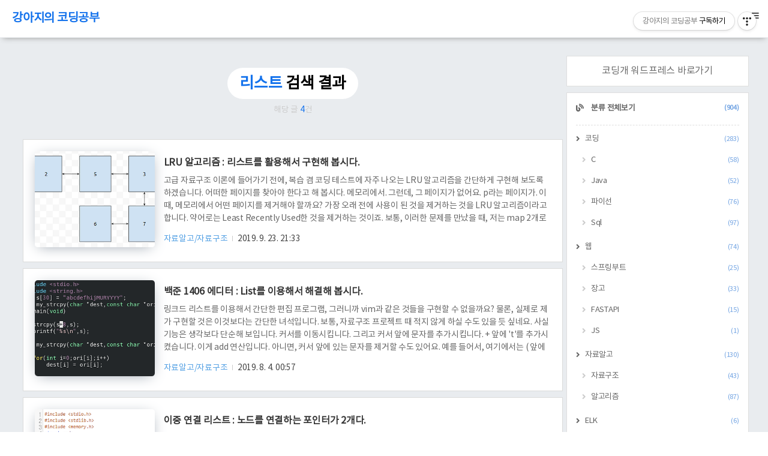

--- FILE ---
content_type: text/html;charset=UTF-8
request_url: http://codingdog.tistory.com/tag/%EB%A6%AC%EC%8A%A4%ED%8A%B8?page=1
body_size: 66321
content:
<!DOCTYPE html>
<html lang="ko">

                                                                                <head>
                <script type="text/javascript">if (!window.T) { window.T = {} }
window.T.config = {"TOP_SSL_URL":"https://www.tistory.com","PREVIEW":false,"ROLE":"guest","PREV_PAGE":"","NEXT_PAGE":"","BLOG":{"id":3166290,"name":"codingdog","title":"강아지의 코딩공부","isDormancy":false,"nickName":"코딩강아지","status":"open","profileStatus":"normal"},"NEED_COMMENT_LOGIN":false,"COMMENT_LOGIN_CONFIRM_MESSAGE":"","LOGIN_URL":"https://www.tistory.com/auth/login/?redirectUrl=http://codingdog.tistory.com/tag/%25EB%25A6%25AC%25EC%258A%25A4%25ED%258A%25B8","DEFAULT_URL":"https://codingdog.tistory.com","USER":{"name":null,"homepage":null,"id":0,"profileImage":null},"SUBSCRIPTION":{"status":"none","isConnected":false,"isPending":false,"isWait":false,"isProcessing":false,"isNone":true},"IS_LOGIN":false,"HAS_BLOG":false,"IS_SUPPORT":false,"IS_SCRAPABLE":false,"TOP_URL":"http://www.tistory.com","JOIN_URL":"https://www.tistory.com/member/join","PHASE":"prod","ROLE_GROUP":"visitor"};
window.T.entryInfo = null;
window.appInfo = {"domain":"tistory.com","topUrl":"https://www.tistory.com","loginUrl":"https://www.tistory.com/auth/login","logoutUrl":"https://www.tistory.com/auth/logout"};
window.initData = {};

window.TistoryBlog = {
    basePath: "",
    url: "https://codingdog.tistory.com",
    tistoryUrl: "https://codingdog.tistory.com",
    manageUrl: "https://codingdog.tistory.com/manage",
    token: "wQr8RiNxtUWqtHG1ch2nUWX1O9Gu+tIkzMq5Nilj6kk69hsZ6u2xM4cUxkjkhVMC"
};
var servicePath = "";
var blogURL = "";</script>

                
                
                
                        <!-- BusinessLicenseInfo - START -->
        
            <link href="https://tistory1.daumcdn.net/tistory_admin/userblog/userblog-b01726c8aeb47bdb6a378467404d8bd37fde5262/static/plugin/BusinessLicenseInfo/style.css" rel="stylesheet" type="text/css"/>

            <script>function switchFold(entryId) {
    var businessLayer = document.getElementById("businessInfoLayer_" + entryId);

    if (businessLayer) {
        if (businessLayer.className.indexOf("unfold_license") > 0) {
            businessLayer.className = "business_license_layer";
        } else {
            businessLayer.className = "business_license_layer unfold_license";
        }
    }
}
</script>

        
        <!-- BusinessLicenseInfo - END -->
        <!-- GoogleAnalytics - START -->
        <script src="https://www.googletagmanager.com/gtag/js?id=144346709-1" async="async"></script>
<script>window.dataLayer = window.dataLayer || [];
function gtag(){dataLayer.push(arguments);}
gtag('js', new Date());
gtag('config','144346709-1', {
    cookie_domain: 'auto',
    cookie_flags: 'max-age=0;domain=.tistory.com',
    cookie_expires: 7 * 24 * 60 * 60 // 7 days, in seconds
});</script>

        <!-- GoogleAnalytics - END -->

<!-- System - START -->

<!-- System - END -->

        <!-- TistoryProfileLayer - START -->
        <link href="https://tistory1.daumcdn.net/tistory_admin/userblog/userblog-b01726c8aeb47bdb6a378467404d8bd37fde5262/static/plugin/TistoryProfileLayer/style.css" rel="stylesheet" type="text/css"/>
<script type="text/javascript" src="https://tistory1.daumcdn.net/tistory_admin/userblog/userblog-b01726c8aeb47bdb6a378467404d8bd37fde5262/static/plugin/TistoryProfileLayer/script.js"></script>

        <!-- TistoryProfileLayer - END -->

                
                <meta http-equiv="X-UA-Compatible" content="IE=Edge">
<meta name="format-detection" content="telephone=no">
<script src="//t1.daumcdn.net/tistory_admin/lib/jquery/jquery-3.5.1.min.js" integrity="sha256-9/aliU8dGd2tb6OSsuzixeV4y/faTqgFtohetphbbj0=" crossorigin="anonymous"></script>
<script type="text/javascript" src="//t1.daumcdn.net/tiara/js/v1/tiara-1.2.0.min.js"></script><meta name="referrer" content="always"/>
<meta name="google-adsense-platform-account" content="ca-host-pub-9691043933427338"/>
<meta name="google-adsense-platform-domain" content="tistory.com"/>
<meta name="description" content="."/>

    <!-- BEGIN OPENGRAPH -->
    <meta property="og:type" content="website"/>
<meta property="og:url" content="https://codingdog.tistory.com"/>
<meta property="og:site_name" content="강아지의 코딩공부"/>
<meta property="og:title" content="'리스트' 태그의 글 목록"/>
<meta property="og:description" content="."/>
<meta property="og:image" content="https://img1.daumcdn.net/thumb/R800x0/?scode=mtistory2&fname=https%3A%2F%2Ftistory1.daumcdn.net%2Ftistory%2F3166290%2Fattach%2F7168c6045ca84ae481c4f801fc5a0ee8"/>
<meta property="og:article:author" content="'코딩강아지'"/>
    <!-- END OPENGRAPH -->

    <!-- BEGIN TWITTERCARD -->
    <meta name="twitter:card" content="summary_large_image"/>
<meta name="twitter:site" content="@TISTORY"/>
<meta name="twitter:title" content="'리스트' 태그의 글 목록"/>
<meta name="twitter:description" content="."/>
<meta property="twitter:image" content="https://img1.daumcdn.net/thumb/R800x0/?scode=mtistory2&fname=https%3A%2F%2Ftistory1.daumcdn.net%2Ftistory%2F3166290%2Fattach%2F7168c6045ca84ae481c4f801fc5a0ee8"/>
    <!-- END TWITTERCARD -->
<script type="module" src="https://tistory1.daumcdn.net/tistory_admin/userblog/userblog-b01726c8aeb47bdb6a378467404d8bd37fde5262/static/pc/dist/index.js" defer=""></script>
<script type="text/javascript" src="https://tistory1.daumcdn.net/tistory_admin/userblog/userblog-b01726c8aeb47bdb6a378467404d8bd37fde5262/static/pc/dist/index-legacy.js" defer="" nomodule="true"></script>
<script type="text/javascript" src="https://tistory1.daumcdn.net/tistory_admin/userblog/userblog-b01726c8aeb47bdb6a378467404d8bd37fde5262/static/pc/dist/polyfills-legacy.js" defer="" nomodule="true"></script>
<link rel="icon" sizes="any" href="https://t1.daumcdn.net/tistory_admin/favicon/tistory_favicon_32x32.ico"/>
<link rel="icon" type="image/svg+xml" href="https://t1.daumcdn.net/tistory_admin/top_v2/bi-tistory-favicon.svg"/>
<link rel="apple-touch-icon" href="https://t1.daumcdn.net/tistory_admin/top_v2/tistory-apple-touch-favicon.png"/>
<link rel="stylesheet" type="text/css" href="https://t1.daumcdn.net/tistory_admin/www/style/font.css"/>
<link rel="stylesheet" type="text/css" href="https://tistory1.daumcdn.net/tistory_admin/userblog/userblog-b01726c8aeb47bdb6a378467404d8bd37fde5262/static/style/content.css"/>
<link rel="stylesheet" type="text/css" href="https://tistory1.daumcdn.net/tistory_admin/userblog/userblog-b01726c8aeb47bdb6a378467404d8bd37fde5262/static/pc/dist/index.css"/>
<link rel="stylesheet" type="text/css" href="https://tistory1.daumcdn.net/tistory_admin/userblog/userblog-b01726c8aeb47bdb6a378467404d8bd37fde5262/static/style/uselessPMargin.css"/>
<script type="text/javascript">(function() {
    var tjQuery = jQuery.noConflict(true);
    window.tjQuery = tjQuery;
    window.orgjQuery = window.jQuery; window.jQuery = tjQuery;
    window.jQuery = window.orgjQuery; delete window.orgjQuery;
})()</script>
<script type="text/javascript" src="https://tistory1.daumcdn.net/tistory_admin/userblog/userblog-b01726c8aeb47bdb6a378467404d8bd37fde5262/static/script/base.js"></script>
<script type="text/javascript" src="//developers.kakao.com/sdk/js/kakao.min.js"></script>

                
    <title>'리스트' 태그의 글 목록</title>
    <meta charset="utf-8" />
    <meta name="title" content="'리스트' 태그의 글 목록 :: 강아지의 코딩공부" />
    <meta name="description" Content="." />
    <meta name="viewport" content="width=device-width, height=device-height, initial-scale=1, minimum-scale=1.0, maximum-scale=1.0" />
    <meta http-equiv="X-UA-Compatible" content="IE=edge, chrome=1" />
	  <meta name = "robots" contents = "ALL">
	
	<!-- Google Tag Manager -->
<script>(function(w,d,s,l,i){w[l]=w[l]||[];w[l].push({'gtm.start':
new Date().getTime(),event:'gtm.js'});var f=d.getElementsByTagName(s)[0],
j=d.createElement(s),dl=l!='dataLayer'?'&l='+l:'';j.async=true;j.src=
'https://www.googletagmanager.com/gtm.js?id='+i+dl;f.parentNode.insertBefore(j,f);
})(window,document,'script','dataLayer','GTM-T8G2K23');</script>
<!-- End Google Tag Manager -->
	
  <!-- google anaylze -->
	<!-- bing -->
	                <meta name="msvalidate.01" content="94CC70602D4263AFC4E8FEF795881B1C" />
	<!-- Global site tag (gtag.js) - Google Analytics -->
<script async src="https://www.googletagmanager.com/gtag/js?id=UA-144346709-1"></script>
<script>
  window.dataLayer = window.dataLayer || [];
  function gtag(){dataLayer.push(arguments);}
  gtag('js', new Date());

  gtag('config', 'UA-144346709-1');
</script>
	<!-- google -->
	  <meta name="google-site-verification" content="Fmj4yUDBBbHANAK6j1O4HAAwj8XqFpUOV1BCt2cxaRE" />
  <!-- google infeed -->
    <script>
        var InfeedCount = 0;
    </script>
	<!-- infeed end -->
	<!-- naver -->
	  <meta name="naver-site-verification" content="b100bbe5fe2c901faee8fc444de64dc2b9e3b5a7"/>
        <meta name = "Robots" content="index,follow">
        <meta name = "Yeti" content="index,follow">
    <link href="https://fonts.googleapis.com/css?family=Noto+Sans+KR" rel="stylesheet">
    
    <link rel="alternate" type="application/rss+xml" title="강아지의 코딩공부" href="https://codingdog.tistory.com/rss" />
	  <!-- web mobile -->
	  <meta property="al:ios:url" content="applinks://docs">
    <meta property="al:ios:app_store_id" content="12345">
    <meta property="al:ios:app_name" content="App Links">
    <meta property="al:android:url" content="applinks://docs">
    <meta property="al:android:app_name" content="App Links">
    <meta property="al:android:package" content="org.applinks">
    <meta property="al:web:url" content="http://applinks.org/documentation">
	  <!-- web mobile end -->
    <link rel="shortcut icon" href="https://codingdog.tistory.com/favicon.ico" /> 
	<link rel="stylesheet" href="https://use.fontawesome.com/releases/v5.7.2/css/all.css" integrity="sha384-fnmOCqbTlWIlj8LyTjo7mOUStjsKC4pOpQbqyi7RrhN7udi9RwhKkMHpvLbHG9Sr" crossorigin="anonymous">
    <link rel="stylesheet" href="https://tistory1.daumcdn.net/tistory/3166290/skin/style.css?_version_=1688019145" />

    <script src="https://tistory1.daumcdn.net/tistory/3166290/skin/images/common.js?_version_=1688019145"></script>
	  <meta name="naver-site-verification" content="4abe9e83302cc29b6ed7747c6c57c1174acf38f1" />

                
                
                <style type="text/css">.another_category {
    border: 1px solid #E5E5E5;
    padding: 10px 10px 5px;
    margin: 10px 0;
    clear: both;
}

.another_category h4 {
    font-size: 12px !important;
    margin: 0 !important;
    border-bottom: 1px solid #E5E5E5 !important;
    padding: 2px 0 6px !important;
}

.another_category h4 a {
    font-weight: bold !important;
}

.another_category table {
    table-layout: fixed;
    border-collapse: collapse;
    width: 100% !important;
    margin-top: 10px !important;
}

* html .another_category table {
    width: auto !important;
}

*:first-child + html .another_category table {
    width: auto !important;
}

.another_category th, .another_category td {
    padding: 0 0 4px !important;
}

.another_category th {
    text-align: left;
    font-size: 12px !important;
    font-weight: normal;
    word-break: break-all;
    overflow: hidden;
    line-height: 1.5;
}

.another_category td {
    text-align: right;
    width: 80px;
    font-size: 11px;
}

.another_category th a {
    font-weight: normal;
    text-decoration: none;
    border: none !important;
}

.another_category th a.current {
    font-weight: bold;
    text-decoration: none !important;
    border-bottom: 1px solid !important;
}

.another_category th span {
    font-weight: normal;
    text-decoration: none;
    font: 10px Tahoma, Sans-serif;
    border: none !important;
}

.another_category_color_gray, .another_category_color_gray h4 {
    border-color: #E5E5E5 !important;
}

.another_category_color_gray * {
    color: #909090 !important;
}

.another_category_color_gray th a.current {
    border-color: #909090 !important;
}

.another_category_color_gray h4, .another_category_color_gray h4 a {
    color: #737373 !important;
}

.another_category_color_red, .another_category_color_red h4 {
    border-color: #F6D4D3 !important;
}

.another_category_color_red * {
    color: #E86869 !important;
}

.another_category_color_red th a.current {
    border-color: #E86869 !important;
}

.another_category_color_red h4, .another_category_color_red h4 a {
    color: #ED0908 !important;
}

.another_category_color_green, .another_category_color_green h4 {
    border-color: #CCE7C8 !important;
}

.another_category_color_green * {
    color: #64C05B !important;
}

.another_category_color_green th a.current {
    border-color: #64C05B !important;
}

.another_category_color_green h4, .another_category_color_green h4 a {
    color: #3EA731 !important;
}

.another_category_color_blue, .another_category_color_blue h4 {
    border-color: #C8DAF2 !important;
}

.another_category_color_blue * {
    color: #477FD6 !important;
}

.another_category_color_blue th a.current {
    border-color: #477FD6 !important;
}

.another_category_color_blue h4, .another_category_color_blue h4 a {
    color: #1960CA !important;
}

.another_category_color_violet, .another_category_color_violet h4 {
    border-color: #E1CEEC !important;
}

.another_category_color_violet * {
    color: #9D64C5 !important;
}

.another_category_color_violet th a.current {
    border-color: #9D64C5 !important;
}

.another_category_color_violet h4, .another_category_color_violet h4 a {
    color: #7E2CB5 !important;
}
</style>

                
                <link rel="stylesheet" type="text/css" href="https://tistory1.daumcdn.net/tistory_admin/userblog/userblog-b01726c8aeb47bdb6a378467404d8bd37fde5262/static/style/revenue.css"/>
<link rel="canonical" href="https://codingdog.tistory.com"/>

<!-- BEGIN STRUCTURED_DATA -->
<script type="application/ld+json">
    {"@context":"http://schema.org","@type":"WebSite","url":"/","potentialAction":{"@type":"SearchAction","target":"/search/{search_term_string}","query-input":"required name=search_term_string"}}
</script>
<!-- END STRUCTURED_DATA -->
<link rel="stylesheet" type="text/css" href="https://tistory1.daumcdn.net/tistory_admin/userblog/userblog-b01726c8aeb47bdb6a378467404d8bd37fde5262/static/style/dialog.css"/>
<link rel="stylesheet" type="text/css" href="//t1.daumcdn.net/tistory_admin/www/style/top/font.css"/>
<link rel="stylesheet" type="text/css" href="https://tistory1.daumcdn.net/tistory_admin/userblog/userblog-b01726c8aeb47bdb6a378467404d8bd37fde5262/static/style/postBtn.css"/>
<link rel="stylesheet" type="text/css" href="https://tistory1.daumcdn.net/tistory_admin/userblog/userblog-b01726c8aeb47bdb6a378467404d8bd37fde5262/static/style/tistory.css"/>
<script type="text/javascript" src="https://tistory1.daumcdn.net/tistory_admin/userblog/userblog-b01726c8aeb47bdb6a378467404d8bd37fde5262/static/script/common.js"></script>

                
                </head>

                                                <body id="tt-body-tag" class="">
                
                
                
	
  <!-- Google Tag Manager (noscript) -->
  <noscript><iframe src="https://www.googletagmanager.com/ns.html?id=GTM-T8G2K23"
  height="0" width="0" style="display:none;visibility:hidden"></iframe></noscript>
  <!-- End Google Tag Manager (noscript) -->

	
	<div id="header_wrap">
		<div id="header_gnb">
            <!-- 헤더 영역 -->
			<header>
                <div id="header-title"><a href="https://codingdog.tistory.com/">강아지의 코딩공부</a></div>
                <div id="header-ico">
                    <button class="btn_topMenu" id="btn_topbtn"><i id="topbtn" class="fas fa-bars"></i></button>
                    <div id="myDropdown" class="dropdown-content">
                        <ul>
                            <li>
                                <section id="tt-search" aria-labelledby="call-search">
                                <h2 class="sr-only">검색</h2>
                                <div class="tt-search-inner">
                                    
                                        <form id="search-form" autocomplete="off" role="form">
                                            <a href="#call-search" class="btn-close search-close"><i class="icon icon-arrow-left"></i></a>
                                            <input type="search" name="search" value="" id="search-input" class="ie-nanum" onkeypress="if (event.keyCode == 13) { try {
    window.location.href = '/search' + '/' + looseURIEncode(document.getElementsByName('search')[0].value);
    document.getElementsByName('search')[0].value = '';
    return false;
} catch (e) {} }" placeholder="블로그검색" role="search">
                                            <button type="button" onclick="try {
    window.location.href = '/search' + '/' + looseURIEncode(document.getElementsByName('search')[0].value);
    document.getElementsByName('search')[0].value = '';
    return false;
} catch (e) {}" class="search-submit"><i class="icon icon-magnifier" aria-label="검색"></i></button>
                                        </form>
                                    
                                </div>

                            </section>
                            </li>
                            <li>
                                <a href="https://codingdog.tistory.com/manage/entry/post"><i class="fas fa-pen"></i> &nbsp;&nbsp;글작성</a>
                            </li>
                            <li>
                                <a href="https://codingdog.tistory.com/manage"><i class="fas fa-cog"></i> &nbsp;&nbsp;환경설정</a>
                            </li>
                            <li id="btn_goCategory">
                                <a href="#sidebar-category"><i class="fas fa-chevron-circle-down"></i> &nbsp;&nbsp;카테고리 이동</a>
                            </li>
                        </ul>
                    </div>
                </div>
            </header>
		</div>
	</div>
	
    <div id="wrap">
			<!-- LEFT 메뉴 기본 : 숨김-->
        <div id="left_menu">
            <nav class="menu_navi">
                <ul class="tt_category"><li class=""><a href="/category" class="link_tit"> 분류 전체보기 <span class="c_cnt">(904)</span> </a>
  <ul class="category_list"><li class=""><a href="/category/%EC%BD%94%EB%94%A9" class="link_item"> 코딩 <span class="c_cnt">(283)</span> </a>
  <ul class="sub_category_list"><li class=""><a href="/category/%EC%BD%94%EB%94%A9/C" class="link_sub_item"> C <span class="c_cnt">(58)</span> </a></li>
<li class=""><a href="/category/%EC%BD%94%EB%94%A9/Java" class="link_sub_item"> Java <span class="c_cnt">(52)</span> </a></li>
<li class=""><a href="/category/%EC%BD%94%EB%94%A9/%ED%8C%8C%EC%9D%B4%EC%84%A0" class="link_sub_item"> 파이선 <span class="c_cnt">(76)</span> </a></li>
<li class=""><a href="/category/%EC%BD%94%EB%94%A9/Sql" class="link_sub_item"> Sql <span class="c_cnt">(97)</span> </a></li>
</ul>
</li>
<li class=""><a href="/category/%EC%9B%B9" class="link_item"> 웹 <span class="c_cnt">(74)</span> </a>
  <ul class="sub_category_list"><li class=""><a href="/category/%EC%9B%B9/%EC%8A%A4%ED%94%84%EB%A7%81%EB%B6%80%ED%8A%B8" class="link_sub_item"> 스프링부트 <span class="c_cnt">(25)</span> </a></li>
<li class=""><a href="/category/%EC%9B%B9/%EC%9E%A5%EA%B3%A0" class="link_sub_item"> 장고 <span class="c_cnt">(33)</span> </a></li>
<li class=""><a href="/category/%EC%9B%B9/FASTAPI" class="link_sub_item"> FASTAPI <span class="c_cnt">(15)</span> </a></li>
<li class=""><a href="/category/%EC%9B%B9/JS" class="link_sub_item"> JS <span class="c_cnt">(1)</span> </a></li>
</ul>
</li>
<li class=""><a href="/category/%EC%9E%90%EB%A3%8C%EC%95%8C%EA%B3%A0" class="link_item"> 자료알고 <span class="c_cnt">(130)</span> </a>
  <ul class="sub_category_list"><li class=""><a href="/category/%EC%9E%90%EB%A3%8C%EC%95%8C%EA%B3%A0/%EC%9E%90%EB%A3%8C%EA%B5%AC%EC%A1%B0" class="link_sub_item"> 자료구조 <span class="c_cnt">(43)</span> </a></li>
<li class=""><a href="/category/%EC%9E%90%EB%A3%8C%EC%95%8C%EA%B3%A0/%EC%95%8C%EA%B3%A0%EB%A6%AC%EC%A6%98" class="link_sub_item"> 알고리즘 <span class="c_cnt">(87)</span> </a></li>
</ul>
</li>
<li class=""><a href="/category/ELK" class="link_item"> ELK <span class="c_cnt">(6)</span> </a></li>
<li class=""><a href="/category/GIT" class="link_item"> GIT <span class="c_cnt">(30)</span> </a></li>
<li class=""><a href="/category/REGEX" class="link_item"> REGEX <span class="c_cnt">(4)</span> </a></li>
<li class=""><a href="/category/OS" class="link_item"> OS <span class="c_cnt">(125)</span> </a>
  <ul class="sub_category_list"><li class=""><a href="/category/OS/%EB%A6%AC%EB%88%85%EC%8A%A4" class="link_sub_item"> 리눅스 <span class="c_cnt">(92)</span> </a></li>
<li class=""><a href="/category/OS/%EC%9C%88%EB%8F%84%EC%9A%B0" class="link_sub_item"> 윈도우 <span class="c_cnt">(3)</span> </a></li>
<li class=""><a href="/category/OS/%EC%9D%B4%EB%A1%A0" class="link_sub_item"> 이론 <span class="c_cnt">(30)</span> </a></li>
</ul>
</li>
<li class=""><a href="/category/%EB%8F%84%EC%BB%A4" class="link_item"> 도커 <span class="c_cnt">(6)</span> </a></li>
<li class=""><a href="/category/%EA%B5%AC%EC%B6%95" class="link_item"> 구축 <span class="c_cnt">(6)</span> </a></li>
<li class=""><a href="/category/%EB%94%94%EC%9E%90%EC%9D%B8%ED%8C%A8%ED%84%B4" class="link_item"> 디자인패턴 <span class="c_cnt">(7)</span> </a></li>
<li class=""><a href="/category/REDIS" class="link_item"> REDIS <span class="c_cnt">(7)</span> </a></li>
<li class=""><a href="/category/%EB%84%A4%ED%8A%B8%EC%9B%8C%ED%81%AC" class="link_item"> 네트워크 <span class="c_cnt">(11)</span> </a></li>
<li class=""><a href="/category/%EA%B5%AC%ED%98%84" class="link_item"> 구현 <span class="c_cnt">(36)</span> </a></li>
<li class=""><a href="/category/%EB%A0%88%ED%8D%BC%EB%9F%B0%EC%8A%A4" class="link_item"> 레퍼런스 <span class="c_cnt">(151)</span> </a>
  <ul class="sub_category_list"><li class=""><a href="/category/%EB%A0%88%ED%8D%BC%EB%9F%B0%EC%8A%A4/%EC%98%88%EC%A0%9C" class="link_sub_item"> 예제 <span class="c_cnt">(97)</span> </a></li>
<li class=""><a href="/category/%EB%A0%88%ED%8D%BC%EB%9F%B0%EC%8A%A4/%EB%B6%84%EC%84%9D" class="link_sub_item"> 분석 <span class="c_cnt">(54)</span> </a></li>
</ul>
</li>
<li class=""><a href="/category/%EC%A4%91%EA%B8%89%20%EB%A0%88%ED%8D%BC%EB%9F%B0%EC%8A%A4" class="link_item"> 중급 레퍼런스 <span class="c_cnt">(11)</span> </a>
  <ul class="sub_category_list"><li class=""><a href="/category/%EC%A4%91%EA%B8%89%20%EB%A0%88%ED%8D%BC%EB%9F%B0%EC%8A%A4/pandas" class="link_sub_item"> pandas <span class="c_cnt">(2)</span> </a></li>
<li class=""><a href="/category/%EC%A4%91%EA%B8%89%20%EB%A0%88%ED%8D%BC%EB%9F%B0%EC%8A%A4/numpy" class="link_sub_item"> numpy <span class="c_cnt">(4)</span> </a></li>
<li class=""><a href="/category/%EC%A4%91%EA%B8%89%20%EB%A0%88%ED%8D%BC%EB%9F%B0%EC%8A%A4/%EC%9D%B4%EB%AF%B8%EC%A7%80" class="link_sub_item"> 이미지 <span class="c_cnt">(5)</span> </a></li>
</ul>
</li>
<li class=""><a href="/category/%EC%9C%A0%ED%8B%B8%EB%A6%AC%ED%8B%B0" class="link_item"> 유틸리티 <span class="c_cnt">(16)</span> </a></li>
</ul>
</li>
</ul>

                <ul>
  <li class="t_menu_home first"><a href="/" target="">홈</a></li>
  <li class="t_menu_tag last"><a href="/tag" target="">태그</a></li>
</ul>
            </nav>
        </div>
			
        <div id="container">

            <div id="main" role="main">
                <!-- content { -->
                <div id="content">

                    <!-- Category, Tag, Search Result { -->
                    
                    <section>
                        <div class="content-width">
                            <header class="hd">
                                <div class="hd-inner">
                                    <h2 class="hd-heading lts-narrow" role="heading">
                                    <span class="p-category">리스트</span>
                                    <span class="lv-txt">검색 결과</span>
                                    </h2>
                                    <div class="sub-info">
                                        <span class="desc">해당 글<span class="c_cnt ff-h ci-color"> 4</span>건</span>
                                    </div>
                                </div>
                            </header>
                        </div>
                    </section>
                    
                    <!-- } Category, Tag, Search Result -->

                    <!-- Taglog { -->
                    
                    <!-- } Taglog -->

                    <!-- Local { -->
                    
                    <!-- } Local -->

                    <!-- Media { -->
                    
                    <!-- } Media -->

                    <!-- guest { -->
                    
                    <!-- } guestbook -->

                    <!-- Notice { -->
                    
                    <!-- } Notice -->

                    <!-- Protected { -->
                    
                    <!-- } Protected -->

                     
     
     <article class="entry h-entry">
         <div class="content-width">
            
              <!-- Infeed -->
<script>
	  InfeedCount++;
               </script>
             <div class="list_content">
                     <div class="thumnail">
                         <a href="/entry/LRU-%EC%95%8C%EA%B3%A0%EB%A6%AC%EC%A6%98-%EB%A6%AC%EC%8A%A4%ED%8A%B8%EB%A5%BC-%ED%99%9C%EC%9A%A9%ED%95%B4%EC%84%9C-%EA%B5%AC%ED%98%84%ED%95%B4-%EB%B4%85%EC%8B%9C%EB%8B%A4">
                 
                 <img src="//i1.daumcdn.net/thumb/C300x240/?fname=https%3A%2F%2Fblog.kakaocdn.net%2Fdna%2FcQ9jvr%2FbtqyvaoZclw%2FAAAAAAAAAAAAAAAAAAAAAMFvnXPyA8nrpaZOvHSfog0nPlq46G-2xUSoY9m_8tBY%2Fimg.png%3Fcredential%3DyqXZFxpELC7KVnFOS48ylbz2pIh7yKj8%26expires%3D1764514799%26allow_ip%3D%26allow_referer%3D%26signature%3DSu7fwU08RACW7S448LI0czCNSJE%253D">
                 
                         </a>
                     </div>
                 <div class="list_flex_box">
                 <div class="list_detail_wrap">
                 <a href="/entry/LRU-%EC%95%8C%EA%B3%A0%EB%A6%AC%EC%A6%98-%EB%A6%AC%EC%8A%A4%ED%8A%B8%EB%A5%BC-%ED%99%9C%EC%9A%A9%ED%95%B4%EC%84%9C-%EA%B5%AC%ED%98%84%ED%95%B4-%EB%B4%85%EC%8B%9C%EB%8B%A4" class="link_post">
                 <strong class="tit_post">LRU 알고리즘 : 리스트를 활용해서 구현해 봅시다.</strong>
                 <p class="txt_post">고급 자료구조 이론에 들어가기 전에, 복습 겸 코딩 테스트에 자주 나오는 LRU 알고리즘을 간단하게 구현해 보도록 하겠습니다. 어떠한 페이지를 찾아야 한다고 해 봅시다. 메모리에서. 그런데, 그 페이지가 없어요. p라는 페이지가. 이 때, 메모리에서 어떤 페이지를 제거해야 할까요? 가장 오래 전에 사용이 된 것을 제거하는 것을 LRU 알고리즘이라고 합니다. 약어로는 Least Recently Used한 것을 제거하는 것이죠. 보통, 이러한 문제를 만났을 때, 저는 map 2개로 많이 코딩하라고 이야기를 합니다. 그런데, STL을 쓸 수 없는 환경에서는 어떻게 해야 할까요? 코딩하기도 어려운 레드 블랙 트리를 500줄 가까이 작성해야 할까요? 아니면 포인터의 향연에서 벗어날 수 없는 skip list를 작..</p>
                 </a>

                 <div class="detail_info">
                 <a href="/category/%EC%9E%90%EB%A3%8C%EC%95%8C%EA%B3%A0/%EC%9E%90%EB%A3%8C%EA%B5%AC%EC%A1%B0" class="link_cate">
                     자료알고/자료구조
                 </a>
                 <span class="txt_bar"></span>
                 2019. 9. 23. 21:33
                 </div>
                     </div>
                     </div>
             </div>
             

             

         </div><!-- /.content-width -->
     </article>
     
     
 
     
     <article class="entry h-entry">
         <div class="content-width">
            
              <!-- Infeed -->
<script>
	  InfeedCount++;
               </script>
             <div class="list_content">
                     <div class="thumnail">
                         <a href="/entry/%EB%B0%B1%EC%A4%80-1406-%EC%97%90%EB%94%94%ED%84%B0-List%EB%A5%BC-%EC%9D%B4%EC%9A%A9%ED%95%B4%EC%84%9C-%ED%95%B4%EA%B2%B0%ED%95%B4-%EB%B4%85%EC%8B%9C%EB%8B%A4">
                 
                 <img src="//i1.daumcdn.net/thumb/C300x240/?fname=https%3A%2F%2Fblog.kakaocdn.net%2Fdna%2FzfvvB%2FbtqxaEGoFzx%2FAAAAAAAAAAAAAAAAAAAAAK69cF-1KQqwdUCbr-fvdhWFyavgqSLWMRVYgmFvFXzB%2Fimg.png%3Fcredential%3DyqXZFxpELC7KVnFOS48ylbz2pIh7yKj8%26expires%3D1764514799%26allow_ip%3D%26allow_referer%3D%26signature%3DBMmg6Kq35XDjfnvahB8d17y5ee4%253D">
                 
                         </a>
                     </div>
                 <div class="list_flex_box">
                 <div class="list_detail_wrap">
                 <a href="/entry/%EB%B0%B1%EC%A4%80-1406-%EC%97%90%EB%94%94%ED%84%B0-List%EB%A5%BC-%EC%9D%B4%EC%9A%A9%ED%95%B4%EC%84%9C-%ED%95%B4%EA%B2%B0%ED%95%B4-%EB%B4%85%EC%8B%9C%EB%8B%A4" class="link_post">
                 <strong class="tit_post">백준 1406 에디터 : List를 이용해서 해결해 봅시다.</strong>
                 <p class="txt_post">링크드 리스트를 이용해서 간단한 편집 프로그램, 그러니까 vim과 같은 것들을 구현할 수 없을까요? 물론, 실제로 제가 구현할 것은 이것보다는 간단한 녀석입니다. 보통, 자료구조 프로젝트 때 적지 않게 하실 수도 있을 듯 싶네요. 사실 기능은 생각보다 단순해 보입니다. 커서를 이동시킵니다. 그리고 커서 앞에 문자를 추가시킵니다. + 앞에 't'를 추가시켰습니다. 이게 add 연산입니다. 아니면, 커서 앞에 있는 문자를 제거할 수도 있어요. 예를 들어서, 여기에서는 ( 앞에 있는 y라는 문자를 제거했습니다. 이런 간단한 편집 프로그램은 어떻게 구성하면 좋을까요? 단, 삽입, 삭제, 커서 이동 쿼리가 최대 60만개 들어옵니다. 배열은 장점이 무엇인가요? cache friendly 하다는 겁니다. 단점이 무엇..</p>
                 </a>

                 <div class="detail_info">
                 <a href="/category/%EC%9E%90%EB%A3%8C%EC%95%8C%EA%B3%A0/%EC%9E%90%EB%A3%8C%EA%B5%AC%EC%A1%B0" class="link_cate">
                     자료알고/자료구조
                 </a>
                 <span class="txt_bar"></span>
                 2019. 8. 4. 00:57
                 </div>
                     </div>
                     </div>
             </div>
             

             

         </div><!-- /.content-width -->
     </article>
     
     
 
     
     <article class="entry h-entry">
         <div class="content-width">
            
              <!-- Infeed -->
<script>
	  InfeedCount++;
               </script>
             <div class="list_content">
                     <div class="thumnail">
                         <a href="/entry/%EC%9D%B4%EC%A4%91-%EC%97%B0%EA%B2%B0-%EB%A6%AC%EC%8A%A4%ED%8A%B8-%EB%85%B8%EB%93%9C%EB%A5%BC-%EC%97%B0%EA%B2%B0%ED%95%98%EB%8A%94-%ED%8F%AC%EC%9D%B8%ED%84%B0%EA%B0%80-2%EA%B0%9C%EB%8B%A4">
                 
                 <img src="//i1.daumcdn.net/thumb/C300x240/?fname=https%3A%2F%2Fblog.kakaocdn.net%2Fdna%2F0zmaa%2Fbtqw571RCm7%2FAAAAAAAAAAAAAAAAAAAAAAHPiGaJeeyx3Vpai2rsEFssAwWBCni1h2IxM9hv-c1g%2Fimg.png%3Fcredential%3DyqXZFxpELC7KVnFOS48ylbz2pIh7yKj8%26expires%3D1764514799%26allow_ip%3D%26allow_referer%3D%26signature%3DmUdah9WxnycqmVSCL8voL3k%252B9nI%253D">
                 
                         </a>
                     </div>
                 <div class="list_flex_box">
                 <div class="list_detail_wrap">
                 <a href="/entry/%EC%9D%B4%EC%A4%91-%EC%97%B0%EA%B2%B0-%EB%A6%AC%EC%8A%A4%ED%8A%B8-%EB%85%B8%EB%93%9C%EB%A5%BC-%EC%97%B0%EA%B2%B0%ED%95%98%EB%8A%94-%ED%8F%AC%EC%9D%B8%ED%84%B0%EA%B0%80-2%EA%B0%9C%EB%8B%A4" class="link_post">
                 <strong class="tit_post">이중 연결 리스트 : 노드를 연결하는 포인터가 2개다.</strong>
                 <p class="txt_post">보통 C++의 STL에서는 double list를 많이 쓰는데요. 노드를 가리키는 포인터가 2개입니다. 각각 이전 것과, 다음 것을 가리키고 있습니다. 실제로, 이전 것도 가지고 있으면, 삭제하거나, 들어가야 하는 위치를 안다고 했을 때, 빠르게 자료구조에서 데이터를 삭제하거나, insert를 할 수 있어요. 기준 위치로부터 이전 노드의 주소도 알고 있기 때문입니다. 오늘은 이중 연결 리스트를 구현 해 보도록 하겠습니다. 먼저 node형 구조체는 다음과 같이 선언합니다. 각각, data를 담아두는 필드와, 이전 것 prev, 그리고 next를 가리키는 요소를 저장하고 있습니다. 다음에 head와 tail이 있는데요. 이것은 각각 리스트의 시작 위치와 끝나는 위치를 나타냅니다. 그러면 연결 리스트를 초기화..</p>
                 </a>

                 <div class="detail_info">
                 <a href="/category/%EC%9E%90%EB%A3%8C%EC%95%8C%EA%B3%A0/%EC%9E%90%EB%A3%8C%EA%B5%AC%EC%A1%B0" class="link_cate">
                     자료알고/자료구조
                 </a>
                 <span class="txt_bar"></span>
                 2019. 7. 27. 17:30
                 </div>
                     </div>
                     </div>
             </div>
             

             

         </div><!-- /.content-width -->
     </article>
     
     
 
     
     <article class="entry h-entry">
         <div class="content-width">
            
              <!-- Infeed -->
<script>
	  InfeedCount++;
               </script>
             <div class="list_content">
                     <div class="thumnail">
                         <a href="/entry/%EB%A7%81%ED%81%AC%EB%93%9C-%EB%A6%AC%EC%8A%A4%ED%8A%B8-%EC%99%9C-%EC%88%9C%ED%9A%8C-%EC%8B%9C%EA%B0%84%EC%9D%B4-%EB%B0%B0%EC%97%B4%EB%B3%B4%EB%8B%A4-%EC%98%A4%EB%9E%98-%EA%B1%B8%EB%A6%B4%EA%B9%8C%EC%9A%94">
                 
                 <img src="//i1.daumcdn.net/thumb/C300x240/?fname=https%3A%2F%2Fblog.kakaocdn.net%2Fdna%2FbGWNoQ%2FbtqwwXFIsZt%2FAAAAAAAAAAAAAAAAAAAAADYZ65ndlHFKNS6APL8-J7fT7v7kK5cIGRL_B1aPLjtf%2Fimg.png%3Fcredential%3DyqXZFxpELC7KVnFOS48ylbz2pIh7yKj8%26expires%3D1764514799%26allow_ip%3D%26allow_referer%3D%26signature%3D%252BYk2A%252BQiLrUnDhx7tu8l%252Bc%252BASM0%253D">
                 
                         </a>
                     </div>
                 <div class="list_flex_box">
                 <div class="list_detail_wrap">
                 <a href="/entry/%EB%A7%81%ED%81%AC%EB%93%9C-%EB%A6%AC%EC%8A%A4%ED%8A%B8-%EC%99%9C-%EC%88%9C%ED%9A%8C-%EC%8B%9C%EA%B0%84%EC%9D%B4-%EB%B0%B0%EC%97%B4%EB%B3%B4%EB%8B%A4-%EC%98%A4%EB%9E%98-%EA%B1%B8%EB%A6%B4%EA%B9%8C%EC%9A%94" class="link_post">
                 <strong class="tit_post">링크드 리스트 : 왜 순회 시간이 배열보다 오래 걸릴까요?</strong>
                 <p class="txt_post">리스트와 배열의 차이점은 면접에서 자주 나오는 질문 중에 하나입니다. 저에게 메일로 질문이 들어온 것 중 하나는, 순회 속도가 어떻게 차이가 나느냐였습니다. n이 작을 때는 별 차이가 없을 수도 있습니다. 하지만 n이 3000 ~ 4000만 정도만 되도 이야기가 달라집니다. 배열은 순차적으로 저장이 되지만, 리스트는 그렇지 않습니다. cache를 이용하기 좋은 구조는 리스트보다 배열이라는 겁니다. 정말 그런지 실험을 해 봅시다. 배열과 링크드 리스트의 순회 성능 테스트를 위한 코드를 작성해 봅시다. node형을 하나 선언해 주었는데요. data 필드와, 다음 주소를 가리킬 필드를 선언해 주었습니다. 단일 링크드 리스트는 포인터가 1개, 더블은 2개일 거에요. C++의 리스트는 더블로 구현이 되어 있습니다..</p>
                 </a>

                 <div class="detail_info">
                 <a href="/category/%EC%9E%90%EB%A3%8C%EC%95%8C%EA%B3%A0/%EC%9E%90%EB%A3%8C%EA%B5%AC%EC%A1%B0" class="link_cate">
                     자료알고/자료구조
                 </a>
                 <span class="txt_bar"></span>
                 2019. 7. 4. 18:08
                 </div>
                     </div>
                     </div>
             </div>
             

             

         </div><!-- /.content-width -->
     </article>
     
     
 

                    
                    <div id="paging">
                        <ul class="pagination">
                            <li class="prevpage">
                                <a  class="no-more-prev" id="prevPage" rel="prev">이전</a>
                            </li>
                            
                            <li>
                                <a href="/tag/%EB%A6%AC%EC%8A%A4%ED%8A%B8?page=1" class="num"> <span class="selected">1</span></a>
                            </li>
                            
                            <li class="nextpage">
                                <a  class="no-more-next" id="nextPage" rel="next">다음</a>
                            </li>
                        </ul>
                    </div>
                    
									<!-- 하단 lower 추가 -->
									
                </div>
                <!-- } content -->

                
                <div id="sidebar">
                        <div class="module module_plugin">        <!-- SB_Banner - START -->
        <div style="text-align: center">
<a href="https://codingdog.pe.kr">코딩개 워드프레스 바로가기</a></div>
        <!-- SB_Banner - END -->
</div>

                            <!-- 카테고리 -->
                            <div class="module module-category" id="sidebar-category">
                                    <h3 class="module-title sr-only"><span>CATEGORY</span></h3>
                                    <div class="module-content tt-cate ci-link"><ul class="tt_category"><li class=""><a href="/category" class="link_tit"> 분류 전체보기 <span class="c_cnt">(904)</span> </a>
  <ul class="category_list"><li class=""><a href="/category/%EC%BD%94%EB%94%A9" class="link_item"> 코딩 <span class="c_cnt">(283)</span> </a>
  <ul class="sub_category_list"><li class=""><a href="/category/%EC%BD%94%EB%94%A9/C" class="link_sub_item"> C <span class="c_cnt">(58)</span> </a></li>
<li class=""><a href="/category/%EC%BD%94%EB%94%A9/Java" class="link_sub_item"> Java <span class="c_cnt">(52)</span> </a></li>
<li class=""><a href="/category/%EC%BD%94%EB%94%A9/%ED%8C%8C%EC%9D%B4%EC%84%A0" class="link_sub_item"> 파이선 <span class="c_cnt">(76)</span> </a></li>
<li class=""><a href="/category/%EC%BD%94%EB%94%A9/Sql" class="link_sub_item"> Sql <span class="c_cnt">(97)</span> </a></li>
</ul>
</li>
<li class=""><a href="/category/%EC%9B%B9" class="link_item"> 웹 <span class="c_cnt">(74)</span> </a>
  <ul class="sub_category_list"><li class=""><a href="/category/%EC%9B%B9/%EC%8A%A4%ED%94%84%EB%A7%81%EB%B6%80%ED%8A%B8" class="link_sub_item"> 스프링부트 <span class="c_cnt">(25)</span> </a></li>
<li class=""><a href="/category/%EC%9B%B9/%EC%9E%A5%EA%B3%A0" class="link_sub_item"> 장고 <span class="c_cnt">(33)</span> </a></li>
<li class=""><a href="/category/%EC%9B%B9/FASTAPI" class="link_sub_item"> FASTAPI <span class="c_cnt">(15)</span> </a></li>
<li class=""><a href="/category/%EC%9B%B9/JS" class="link_sub_item"> JS <span class="c_cnt">(1)</span> </a></li>
</ul>
</li>
<li class=""><a href="/category/%EC%9E%90%EB%A3%8C%EC%95%8C%EA%B3%A0" class="link_item"> 자료알고 <span class="c_cnt">(130)</span> </a>
  <ul class="sub_category_list"><li class=""><a href="/category/%EC%9E%90%EB%A3%8C%EC%95%8C%EA%B3%A0/%EC%9E%90%EB%A3%8C%EA%B5%AC%EC%A1%B0" class="link_sub_item"> 자료구조 <span class="c_cnt">(43)</span> </a></li>
<li class=""><a href="/category/%EC%9E%90%EB%A3%8C%EC%95%8C%EA%B3%A0/%EC%95%8C%EA%B3%A0%EB%A6%AC%EC%A6%98" class="link_sub_item"> 알고리즘 <span class="c_cnt">(87)</span> </a></li>
</ul>
</li>
<li class=""><a href="/category/ELK" class="link_item"> ELK <span class="c_cnt">(6)</span> </a></li>
<li class=""><a href="/category/GIT" class="link_item"> GIT <span class="c_cnt">(30)</span> </a></li>
<li class=""><a href="/category/REGEX" class="link_item"> REGEX <span class="c_cnt">(4)</span> </a></li>
<li class=""><a href="/category/OS" class="link_item"> OS <span class="c_cnt">(125)</span> </a>
  <ul class="sub_category_list"><li class=""><a href="/category/OS/%EB%A6%AC%EB%88%85%EC%8A%A4" class="link_sub_item"> 리눅스 <span class="c_cnt">(92)</span> </a></li>
<li class=""><a href="/category/OS/%EC%9C%88%EB%8F%84%EC%9A%B0" class="link_sub_item"> 윈도우 <span class="c_cnt">(3)</span> </a></li>
<li class=""><a href="/category/OS/%EC%9D%B4%EB%A1%A0" class="link_sub_item"> 이론 <span class="c_cnt">(30)</span> </a></li>
</ul>
</li>
<li class=""><a href="/category/%EB%8F%84%EC%BB%A4" class="link_item"> 도커 <span class="c_cnt">(6)</span> </a></li>
<li class=""><a href="/category/%EA%B5%AC%EC%B6%95" class="link_item"> 구축 <span class="c_cnt">(6)</span> </a></li>
<li class=""><a href="/category/%EB%94%94%EC%9E%90%EC%9D%B8%ED%8C%A8%ED%84%B4" class="link_item"> 디자인패턴 <span class="c_cnt">(7)</span> </a></li>
<li class=""><a href="/category/REDIS" class="link_item"> REDIS <span class="c_cnt">(7)</span> </a></li>
<li class=""><a href="/category/%EB%84%A4%ED%8A%B8%EC%9B%8C%ED%81%AC" class="link_item"> 네트워크 <span class="c_cnt">(11)</span> </a></li>
<li class=""><a href="/category/%EA%B5%AC%ED%98%84" class="link_item"> 구현 <span class="c_cnt">(36)</span> </a></li>
<li class=""><a href="/category/%EB%A0%88%ED%8D%BC%EB%9F%B0%EC%8A%A4" class="link_item"> 레퍼런스 <span class="c_cnt">(151)</span> </a>
  <ul class="sub_category_list"><li class=""><a href="/category/%EB%A0%88%ED%8D%BC%EB%9F%B0%EC%8A%A4/%EC%98%88%EC%A0%9C" class="link_sub_item"> 예제 <span class="c_cnt">(97)</span> </a></li>
<li class=""><a href="/category/%EB%A0%88%ED%8D%BC%EB%9F%B0%EC%8A%A4/%EB%B6%84%EC%84%9D" class="link_sub_item"> 분석 <span class="c_cnt">(54)</span> </a></li>
</ul>
</li>
<li class=""><a href="/category/%EC%A4%91%EA%B8%89%20%EB%A0%88%ED%8D%BC%EB%9F%B0%EC%8A%A4" class="link_item"> 중급 레퍼런스 <span class="c_cnt">(11)</span> </a>
  <ul class="sub_category_list"><li class=""><a href="/category/%EC%A4%91%EA%B8%89%20%EB%A0%88%ED%8D%BC%EB%9F%B0%EC%8A%A4/pandas" class="link_sub_item"> pandas <span class="c_cnt">(2)</span> </a></li>
<li class=""><a href="/category/%EC%A4%91%EA%B8%89%20%EB%A0%88%ED%8D%BC%EB%9F%B0%EC%8A%A4/numpy" class="link_sub_item"> numpy <span class="c_cnt">(4)</span> </a></li>
<li class=""><a href="/category/%EC%A4%91%EA%B8%89%20%EB%A0%88%ED%8D%BC%EB%9F%B0%EC%8A%A4/%EC%9D%B4%EB%AF%B8%EC%A7%80" class="link_sub_item"> 이미지 <span class="c_cnt">(5)</span> </a></li>
</ul>
</li>
<li class=""><a href="/category/%EC%9C%A0%ED%8B%B8%EB%A6%AC%ED%8B%B0" class="link_item"> 유틸리티 <span class="c_cnt">(16)</span> </a></li>
</ul>
</li>
</ul>
</div>
                            </div>
                            <div class="module module_plugin">        <!-- SB_Banner - START -->
        <div style="text-align: center">
<a href="https://codingdog.pe.kr">코딩개 워드프레스 바로가기</a></div>
        <!-- SB_Banner - END -->
</div>

                            <!-- 최신 글, 댓글 탭형 -->
                            <div class="module module-recents">
                                    <h3 class="module-title sr-only">RECENTLY</h3>
                                    <div class="module-content">
                                        <ul id="recent-tab" class="nav-recent" role="tablist">
                                            <li class="active" id="#tab-rpost"><a href="javascript:void(0);" data-toggle="tab" role="tab">최근 글</a></li>
                                            <li id="#tab-rcomment"><a class="btn-rcomment" href="javascript:void(0);" data-toggle="tab" role="tab">최근 댓글</a></li>
                                        </ul>

                                        <div class="tab-content">
                                            <!-- #tab-rpost -->
                                            <div id="tab-rpost" class="tab-pane active fade in">
                                                <!-- 최근 글 -->
                                                <section class="rpost ci-link">
                                                    <h4 class="sr-only">최근 글</h4>
                                                    <ul class="list-unstyled">
                                                        
                                                    </ul>
                                                </section>
                                            </div>

                                            <!-- #tab-rcomment -->
                                            <script> var blogger = '코딩강아지'; </script>
                                            <div id="tab-rcomment" class="tab-pane fade">
                                                <!-- 최근 댓글 -->
                                                <section class="rcomment">
                                                    <h4 class="nospace sr-only">최근댓글</h4>
                                                    <ul class="list-unstyled">
                                                        
                                                    </ul>
                                                </section>
                                            </div>
                                        </div> 
                                    </div>
                            </div> 
                            
                            <!-- 태그 클라우드 -->
                            <div class="module module-tag">
                                    <h3 class="module-title"><i class="fas fa-hashtag"></i> <span class="inline-block">태그</span></h3>
                                    <ul class="module-content">
                                            
                                            <li>
                                                    <a href="/tag/%EC%9E%90%EB%A3%8C%EA%B5%AC%EC%A1%B0" class="cloud4 cut">자료구조</a>
                                            </li>
                                            
                                            <li>
                                                    <a href="/tag/sql" class="cloud4 cut">sql</a>
                                            </li>
                                            
                                            <li>
                                                    <a href="/tag/C%EC%96%B8%EC%96%B4" class="cloud3 cut">C언어</a>
                                            </li>
                                            
                                            <li>
                                                    <a href="/tag/%EB%A6%AC%EB%88%85%EC%8A%A4" class="cloud3 cut">리눅스</a>
                                            </li>
                                            
                                            <li>
                                                    <a href="/tag/%EA%B5%AC%ED%98%84" class="cloud4 cut">구현</a>
                                            </li>
                                            
                                            <li>
                                                    <a href="/tag/Git" class="cloud4 cut">Git</a>
                                            </li>
                                            
                                            <li>
                                                    <a href="/tag/Django" class="cloud4 cut">Django</a>
                                            </li>
                                            
                                            <li>
                                                    <a href="/tag/Java" class="cloud1 cut">Java</a>
                                            </li>
                                            
                                            <li>
                                                    <a href="/tag/%EC%95%8C%EA%B3%A0%EB%A6%AC%EC%A6%98" class="cloud3 cut">알고리즘</a>
                                            </li>
                                            
                                            <li>
                                                    <a href="/tag/mysql" class="cloud3 cut">mysql</a>
                                            </li>
                                            
                                            <li>
                                                    <a href="/tag/python" class="cloud4 cut">python</a>
                                            </li>
                                            
                                            <li>
                                                    <a href="/tag/%ED%8C%8C%EC%9D%B4%EC%8D%AC" class="cloud3 cut">파이썬</a>
                                            </li>
                                            
                                    </ul>
                                    <a href="https://codingdog.tistory.com/tag" class="btn-more">더보기+</a>
                            </div>
                            
                            <!-- 카운터 -->
                            <div class="module module-visitor">
                                <h3 class="module-title sr-only"><span>VISITOR</span></h3>
                                <div class="module-content visitor">
                                    <div class="visitor-row">
                                        <span class="visitor-cell">오늘</span>
                                        <span class="ff-h today visitor-date"></span>
                                    </div>
                                    <div class="visitor-row">
                                        <span class="visitor-cell">어제</span>
                                        <span class="ff-h yesterday visitor-date"></span>
                                    </div>
                                    <div class="visitor-row">
                                        <span class="visitor-cell">전체</span>
                                        <span class="ff-h total visitor-date"></span>
                                    </div>
                                </div>
                            </div>
                            
                </div>
                <!-- } sidebar -->

            </div>

                <!-- // aside -->
        </div>
        
        <!-- footer -->
        <footer id="footer">
            <span class="fleft">
                <a href="https://blog.naver.com/BuddyAdd.nhn?blogId=thesooya" class="naverbtn"><i class="fab fa-neos"></i></a>
                <a href="https://tistory.com">Powered by Tistory</a>
            </span>
            Copyright © <a href="https://privatenote.tistory.com">고래의 개인노트</a> All rights reserved.
            <!---->
        </footer>

        <div id="mobile-arrow">
            <span id="btn_scroll_up"><i class="fas fa-arrow-circle-up"></i></span>
            <span id="btn_scroll_down"><i class="fas fa-arrow-circle-down"></i></span>
        </div>

        <div id="expand-wrap" aria-labelledby="call-exmenu">
            <div id="expand-menu">
                <div class="scrollable">

                    <div class="expand-tt-cate tt-cate tt-cate-collapse ci-link">
                        <span class="expand-hd sr-only">CATEGORY</span>
                        <ul class="tt_category"><li class=""><a href="/category" class="link_tit"> 분류 전체보기 <span class="c_cnt">(904)</span> </a>
  <ul class="category_list"><li class=""><a href="/category/%EC%BD%94%EB%94%A9" class="link_item"> 코딩 <span class="c_cnt">(283)</span> </a>
  <ul class="sub_category_list"><li class=""><a href="/category/%EC%BD%94%EB%94%A9/C" class="link_sub_item"> C <span class="c_cnt">(58)</span> </a></li>
<li class=""><a href="/category/%EC%BD%94%EB%94%A9/Java" class="link_sub_item"> Java <span class="c_cnt">(52)</span> </a></li>
<li class=""><a href="/category/%EC%BD%94%EB%94%A9/%ED%8C%8C%EC%9D%B4%EC%84%A0" class="link_sub_item"> 파이선 <span class="c_cnt">(76)</span> </a></li>
<li class=""><a href="/category/%EC%BD%94%EB%94%A9/Sql" class="link_sub_item"> Sql <span class="c_cnt">(97)</span> </a></li>
</ul>
</li>
<li class=""><a href="/category/%EC%9B%B9" class="link_item"> 웹 <span class="c_cnt">(74)</span> </a>
  <ul class="sub_category_list"><li class=""><a href="/category/%EC%9B%B9/%EC%8A%A4%ED%94%84%EB%A7%81%EB%B6%80%ED%8A%B8" class="link_sub_item"> 스프링부트 <span class="c_cnt">(25)</span> </a></li>
<li class=""><a href="/category/%EC%9B%B9/%EC%9E%A5%EA%B3%A0" class="link_sub_item"> 장고 <span class="c_cnt">(33)</span> </a></li>
<li class=""><a href="/category/%EC%9B%B9/FASTAPI" class="link_sub_item"> FASTAPI <span class="c_cnt">(15)</span> </a></li>
<li class=""><a href="/category/%EC%9B%B9/JS" class="link_sub_item"> JS <span class="c_cnt">(1)</span> </a></li>
</ul>
</li>
<li class=""><a href="/category/%EC%9E%90%EB%A3%8C%EC%95%8C%EA%B3%A0" class="link_item"> 자료알고 <span class="c_cnt">(130)</span> </a>
  <ul class="sub_category_list"><li class=""><a href="/category/%EC%9E%90%EB%A3%8C%EC%95%8C%EA%B3%A0/%EC%9E%90%EB%A3%8C%EA%B5%AC%EC%A1%B0" class="link_sub_item"> 자료구조 <span class="c_cnt">(43)</span> </a></li>
<li class=""><a href="/category/%EC%9E%90%EB%A3%8C%EC%95%8C%EA%B3%A0/%EC%95%8C%EA%B3%A0%EB%A6%AC%EC%A6%98" class="link_sub_item"> 알고리즘 <span class="c_cnt">(87)</span> </a></li>
</ul>
</li>
<li class=""><a href="/category/ELK" class="link_item"> ELK <span class="c_cnt">(6)</span> </a></li>
<li class=""><a href="/category/GIT" class="link_item"> GIT <span class="c_cnt">(30)</span> </a></li>
<li class=""><a href="/category/REGEX" class="link_item"> REGEX <span class="c_cnt">(4)</span> </a></li>
<li class=""><a href="/category/OS" class="link_item"> OS <span class="c_cnt">(125)</span> </a>
  <ul class="sub_category_list"><li class=""><a href="/category/OS/%EB%A6%AC%EB%88%85%EC%8A%A4" class="link_sub_item"> 리눅스 <span class="c_cnt">(92)</span> </a></li>
<li class=""><a href="/category/OS/%EC%9C%88%EB%8F%84%EC%9A%B0" class="link_sub_item"> 윈도우 <span class="c_cnt">(3)</span> </a></li>
<li class=""><a href="/category/OS/%EC%9D%B4%EB%A1%A0" class="link_sub_item"> 이론 <span class="c_cnt">(30)</span> </a></li>
</ul>
</li>
<li class=""><a href="/category/%EB%8F%84%EC%BB%A4" class="link_item"> 도커 <span class="c_cnt">(6)</span> </a></li>
<li class=""><a href="/category/%EA%B5%AC%EC%B6%95" class="link_item"> 구축 <span class="c_cnt">(6)</span> </a></li>
<li class=""><a href="/category/%EB%94%94%EC%9E%90%EC%9D%B8%ED%8C%A8%ED%84%B4" class="link_item"> 디자인패턴 <span class="c_cnt">(7)</span> </a></li>
<li class=""><a href="/category/REDIS" class="link_item"> REDIS <span class="c_cnt">(7)</span> </a></li>
<li class=""><a href="/category/%EB%84%A4%ED%8A%B8%EC%9B%8C%ED%81%AC" class="link_item"> 네트워크 <span class="c_cnt">(11)</span> </a></li>
<li class=""><a href="/category/%EA%B5%AC%ED%98%84" class="link_item"> 구현 <span class="c_cnt">(36)</span> </a></li>
<li class=""><a href="/category/%EB%A0%88%ED%8D%BC%EB%9F%B0%EC%8A%A4" class="link_item"> 레퍼런스 <span class="c_cnt">(151)</span> </a>
  <ul class="sub_category_list"><li class=""><a href="/category/%EB%A0%88%ED%8D%BC%EB%9F%B0%EC%8A%A4/%EC%98%88%EC%A0%9C" class="link_sub_item"> 예제 <span class="c_cnt">(97)</span> </a></li>
<li class=""><a href="/category/%EB%A0%88%ED%8D%BC%EB%9F%B0%EC%8A%A4/%EB%B6%84%EC%84%9D" class="link_sub_item"> 분석 <span class="c_cnt">(54)</span> </a></li>
</ul>
</li>
<li class=""><a href="/category/%EC%A4%91%EA%B8%89%20%EB%A0%88%ED%8D%BC%EB%9F%B0%EC%8A%A4" class="link_item"> 중급 레퍼런스 <span class="c_cnt">(11)</span> </a>
  <ul class="sub_category_list"><li class=""><a href="/category/%EC%A4%91%EA%B8%89%20%EB%A0%88%ED%8D%BC%EB%9F%B0%EC%8A%A4/pandas" class="link_sub_item"> pandas <span class="c_cnt">(2)</span> </a></li>
<li class=""><a href="/category/%EC%A4%91%EA%B8%89%20%EB%A0%88%ED%8D%BC%EB%9F%B0%EC%8A%A4/numpy" class="link_sub_item"> numpy <span class="c_cnt">(4)</span> </a></li>
<li class=""><a href="/category/%EC%A4%91%EA%B8%89%20%EB%A0%88%ED%8D%BC%EB%9F%B0%EC%8A%A4/%EC%9D%B4%EB%AF%B8%EC%A7%80" class="link_sub_item"> 이미지 <span class="c_cnt">(5)</span> </a></li>
</ul>
</li>
<li class=""><a href="/category/%EC%9C%A0%ED%8B%B8%EB%A6%AC%ED%8B%B0" class="link_item"> 유틸리티 <span class="c_cnt">(16)</span> </a></li>
</ul>
</li>
</ul>

                    </div>

                    <div class="expand-visitor visible-xs visible-sm">
                        <span class="expand-hd sr-only">VISITOR</span>
                        <span class="visitor-span today ff-h"><span class="visitor-txt">오늘</span></span><span class="visitor-span total ff-h"><span class="visitor-txt sr-only">전체</span></span>
                    </div>
                    <div class="expand-top visible-xs visible-sm">
                        <span class="expand-title">강아지의 코딩공부</span>

                        <div class="expand-profile">
                            <span class="ex-photo inline-block"><img alt="블로그 이미지" src="https://tistory1.daumcdn.net/tistory/3166290/attach/7168c6045ca84ae481c4f801fc5a0ee8"/></span>
								
													                           
                            <a href="https://codingdog.tistory.com/notice" class="link-notice" title="공지사항보기"><i class="icon icon-bell"></i></a>
                        </div>

                        <div class="expand-tt-menu-wrap">
                            <span class="expand-hd sr-only">MENU</span>
                            <div id="expand-tt-menu" class="clearfix">
                                <div class="scrollable-x">
                                    <ul>
  <li class="t_menu_home first"><a href="/" target="">홈</a></li>
  <li class="t_menu_tag last"><a href="/tag" target="">태그</a></li>
</ul>
                                </div>
                            </div>
                        </div>
                    </div>

                </div>
                <div class="expand-admin ci-link visible-xs visible-sm">
                    <ul class="lts-narrow">
                        <li><a href="https://codingdog.tistory.com/manage/entry/post"><i class="icon icon-pen"></i>글쓰기</a></li>
                        <li><a href="https://codingdog.tistory.com/manage"><i class="icon icon-cog"></i>환경설정</a></li>
                        <li class="admin-login"><a href="https://www.tistory.com/login"><i class="icon icon-enter"></i>로그인</a></li>
                        <li class="admin-logout"><a href="https://www.tistory.com/logout"><i class="icon icon-exit"></i>로그아웃</a></li>
                        <li><a href="#call-exmenu" class="btn-close"><i class="icon icon-cancel-circle"></i>취소</a></li>
                    </ul>
                </div>
            </div>
            <a href="#call-exmenu" class="btn-close bg-close"></a>
        </div>
			

    </div>
<script src="https://ajax.googleapis.com/ajax/libs/jquery/3.3.1/jquery.min.js"></script>
<script>window.jQuery || document.write('<script src="https://tistory1.daumcdn.net/tistory/3166290/skin/images/jquery-3.3.1.min.js?_version_=1688019145"><\/script>')</script>

<script>
   $(document.body).animate({opacity: 1}, 1000);
   
   $("#recent-tab li").click(function() {
       $("#recent-tab > li").removeClass("active");
       $(this).addClass("active");
       $(".tab-content .tab-pane").removeClass("active");
       $($(this).attr("id")).addClass("active");
   });

   if ( $("#tt-body-page").length > 0 && $(".entry-tag").html() != undefined ) $(".entry-tag").html(($(".entry-tag").html().replace(/,/g,"")));

   $(".btn_topMenu").on('click', function(){
       $("#myDropdown").slideToggle('fast');
       if ( $("#myDropdwon").hasClass("active") ){
           
           $("#myDropdown").removeClass("active");
       }else{
           $("#myDropdown").addClass("active");
       }
   });

   $('#btn_scroll_up').click(function(){
   $(document).scrollTop($('body').offset().top);
   });

   $('#btn_scroll_down').click(function(){
       $(document).scrollTop($('#sidebar').offset().top);
   });
       
   $(document).on('click','.cmtbtn',function(e) {
       $(this).parent().children('.cmt_dropdown').slideToggle("middle");	
               if ( $(this).parent().children('.cmt_dropdown').hasClass("active") ){
                   $(this).parent().children('.cmt_dropdown').removeClass("active");
               }else{
                   $(this).parent().children('.cmt_dropdown').addClass("active");
               }
   });

   $(document).on('click','.cmt_dropdown li a',function(e) {
       $(this).parent().parent().slideToggle("middle");
   });

   $('body').on('click', function(e){	

           var r2 = /topbtn|btn_topbtn|search-input/
           if ( !r2.test(e.target.id) ){
               if ( $("#myDropdown").hasClass("active") ){
                   $("#myDropdown").fadeOut();
               }
           }
               
       $('.cmt_dropdown').each(function(){
           if ( $(this).hasClass("active")){
                               $(this).removeClass("active");
               $(this).fadeOut();
           }
       });
   });
</script>
<!-- add this -->
<!-- Go to www.addthis.com/dashboard to customize your tools --> <script type="text/javascript" src="//s7.addthis.com/js/300/addthis_widget.js#pubid=ra-5d18a6e56182a8a7"></script>
<!-- add this end -->
<div class="#menubar menu_toolbar ">
  <h2 class="screen_out">티스토리툴바</h2>
<div class="btn_tool btn_tool_type1" id="menubar_wrapper" data-tistory-react-app="Menubar"></div><div class="btn_tool"><button class="btn_menu_toolbar btn_subscription  #subscribe" data-blog-id="3166290" data-url="https://codingdog.tistory.com" data-device="web_pc"><strong class="txt_tool_id">강아지의 코딩공부</strong><em class="txt_state">구독하기</em><span class="img_common_tistory ico_check_type1"></span></button></div></div>
<div class="layer_tooltip">
  <div class="inner_layer_tooltip">
    <p class="desc_g"></p>
  </div>
</div>
<div id="editEntry" style="position:absolute;width:1px;height:1px;left:-100px;top:-100px"></div>


                        <!-- CallBack - START -->
        <script>                    (function () { 
                        var blogTitle = '강아지의 코딩공부';
                        
                        (function () {
    function isShortContents () {
        return window.getSelection().toString().length < 30;
    }
    function isCommentLink (elementID) {
        return elementID === 'commentLinkClipboardInput'
    }

    function copyWithSource (event) {
        if (isShortContents() || isCommentLink(event.target.id)) {
            return;
        }
        var range = window.getSelection().getRangeAt(0);
        var contents = range.cloneContents();
        var temp = document.createElement('div');

        temp.appendChild(contents);

        var url = document.location.href;
        var decodedUrl = decodeURI(url);
        var postfix = ' [' + blogTitle + ':티스토리]';

        event.clipboardData.setData('text/plain', temp.innerText + '\n출처: ' + decodedUrl + postfix);
        event.clipboardData.setData('text/html', '<pre data-ke-type="codeblock">' + temp.innerHTML + '</pre>' + '출처: <a href="' + url + '">' + decodedUrl + '</a>' + postfix);
        event.preventDefault();
    }

    document.addEventListener('copy', copyWithSource);
})()

                    })()</script>

        <!-- CallBack - END -->

        <!-- NaverAnalytics - START -->
        <script type="text/javascript" src="//wcs.naver.net/wcslog.js"></script>
<script type="text/javascript">if(!wcs_add) var wcs_add = {};
   wcs_add["wa"] = encodeURI("5d181e6d7785b");
   wcs_do();</script>

        <!-- NaverAnalytics - END -->

                
                <div style="margin:0; padding:0; border:none; background:none; float:none; clear:none; z-index:0"></div>
<script type="text/javascript" src="https://tistory1.daumcdn.net/tistory_admin/userblog/userblog-b01726c8aeb47bdb6a378467404d8bd37fde5262/static/script/common.js"></script>
<script type="text/javascript">window.roosevelt_params_queue = window.roosevelt_params_queue || [{channel_id: 'dk', channel_label: '{tistory}'}]</script>
<script type="text/javascript" src="//t1.daumcdn.net/midas/rt/dk_bt/roosevelt_dk_bt.js" async="async"></script>

                
                <script>window.tiara = {"svcDomain":"user.tistory.com","section":"블로그","trackPage":"태그목록_보기","page":"태그","key":"3166290","customProps":{"userId":"0","blogId":"3166290","entryId":"null","role":"guest","trackPage":"태그목록_보기","filterTarget":false},"entry":null,"kakaoAppKey":"3e6ddd834b023f24221217e370daed18","appUserId":"null"}</script>
<script type="module" src="https://t1.daumcdn.net/tistory_admin/frontend/tiara/v1.0.5/index.js"></script>
<script src="https://t1.daumcdn.net/tistory_admin/frontend/tiara/v1.0.5/polyfills-legacy.js" nomodule="true" defer="true"></script>
<script src="https://t1.daumcdn.net/tistory_admin/frontend/tiara/v1.0.5/index-legacy.js" nomodule="true" defer="true"></script>

                </body>
</html>


--- FILE ---
content_type: text/css
request_url: https://tistory1.daumcdn.net/tistory/3166290/skin/style.css?_version_=1688019145
body_size: 5520
content:
@charset "UTF-8";

@font-face {
	font-family: 'NotoKrR';
	font-style: normal;
	font-weight: 300;
	src: url('./images/notokr-regular.eot');
	src: url('./images/notokr-regular.eot?#iefix') format('embedded-opentype'),
		 url('./images/notokr-regular.woff2') format('woff2'),
		 url('./images/notokr-regular.woff') format('woff');
}

#tt-body-index .hd { display:none; }

body,html { font-family: "NotoKrR", 'Noto Sans KR','맑은 고딕', sans-serif; scroll-behavior: smooth;}
body {opacity:0;}
article, aside, canvas, details, figcaption, figure, footer, header, main, menu, nav, section, summary {
display: block;
}

body, button, dd, dl, dt, fieldset, form, h1, h2, h3, h4, h5, h6, input, legend, li, ol, p, select, table, td, textarea, th, ul {
margin: 0;
padding: 0
}

body, button, input, select, table, textarea {
color: #444;
font-family: "NotoKrR", 'Noto Sans KR','맑은 고딕', sans-serif;
letter-spacing:-0.25px;
}

button, input {
border: 0;
border-radius: 0
}

img {
border: 0;
}

ol, ul {
list-style: none
}

address, em {
font-style: normal
}

a {
color:#666;
font-weight: normal;
text-decoration: none !important;
}

a:hover {
text-decoration: none;

}

blockquote {
    padding: 5px 20px;
    margin: 10px 0 20px;
    color: #999;
    font-size: .9em;
    font-style: italic;
    border-left: 4px solid #e1e4e5;
}

blockquote footer {
    display: block;
    font-size: .85em;
    line-height: 1.42857143;
    color: #b3b3b3;
}

blockquote footer:before {
    content: '\2014 \00A0';
}

iframe {
overflow: hidden;
margin: 0;
padding: 0;
border: 0
}

.blind {
position: absolute;
overflow: hidden;
clip: rect(0 0 0 0);
margin: -1px;
width: 1px;
height: 1px
}
#left_menu { display:none;}

.list_content {padding:19px;border:0px solid #bcbcbc;margin-bottom: 10px; background-color: #fff; width:100%;}
.list_content::after { content:''; clear:both; display:block }
.list_content .thumbnail_post {float:left;height:150px;width:150px;margin:4px 30px 4px 0px;}
.list_content .thumbnail_post img{
box-shadow: 0 0 3px rgba(0, 0, 0, 0.3);
border: 5px solid #fff;
}


.thumnail img {
width:200px;
height:160px;
border-radius:5px !important;
-moz-border-radius: 7px;
-khtml-border-radius: 7px;
-webkit-border-radius: 7px;
margin-right:15px;
box-shadow: 0px 4px 22px -6px #96a0ab;
}


.list_content { position:relative; display:block;     max-width: 860px; }


.list_flex_box {
	width:100%;
padding-top: 0px;
vertical-align: middle;
display: table-cell;
}

.list_flex_box .tit_post { margin-bottom:10px; display:inline-block;

}

.list_flex_box .txt_post { 
line-height: 21px;
font-size: 14px;
max-height: 84px;
overflow: hidden;}
.list_flex_box .detail_info { margin-top:15px; font-size: 0.85em;}
.list_flex_box .detail_info .link_cate {
color: #4f9ee3;
}
.list_flex_box span.txt_bar {
display: inline-block;
width: 1px;
height: 9px;
margin: 0 5px;
background: #ccc;
}
.list_content {
border: 1px solid #dbdbdb;
cursor: pointer;
transition: 2s;
display: table;
}
.list_content:hover {
border: 1px solid #4ba3ff;

}

.list_content .tit_post { color:#333;
}
.list_content:hover .tit_post { color:#1573ec; 
transition: 0.7s;
}



div#paging {
    margin:0 auto;
    margin-top: 20px;
    text-align: center;
    font-size: 15px;
    margin-bottom: 20px;
}


div#paging ul.pagination li {
    display: inline-block;
    width: 26px;
    height: 28px;
    line-height: 28px;
    background:#fff;
    font-size:13px; 
    border: 1px solid #ccc;
    border-radius:4px;
}
div#paging ul.pagination li a {
display: block;
}
div#paging ul.pagination li .selected { color:#3ea2ff; font-weight:bold;}
div#paging ul.pagination li:hover .num { color:#3ea2ff !important; font-weight:bold; }
div#paging li.prevpage {
    width: inherit !important;
    padding:0px 10px;
}

div#paging li.nextpage {
    width: inherit !important;
    padding:0px 10px;
}

.sr-only {
    position: absolute;
    width: 1px;
    height: 1px;
    margin: -1px;
    padding: 0;
    overflow: hidden;
    clip: rect(0, 0, 0, 0);
    border: 0; 
}


/* 검색 결과 디자인 */
.hd-inner {
text-align: center;
margin: 20px;
margin-bottom: 40px;
}
.hd-inner .hd-heading .p-category {
display:inline-block;
border-radius:50px;
color:#1573ec;
}
.hd-inner .hd-heading { display:inline-block;
background:#fff; 
padding:10px 20px;
border-radius:50px;
color:#000;
margin-bottom:10px;
}
.hd-inner .sub-info { font-size:0.85em;
color:#ccc; 
}
.hd-inner .sub-info .c_cnt { color:#1573ec; }

.module-title .fa-hashtag {
    margin-right: 10px;
}
    
.module-category ul.sub_category_list li{
text-indent:10px;
position:relative;
}

.module-category ul.sub_category_list li a {
color:#666 !important;
    -webkit-transition: color 0.5s;
-moz-transition:    color 0.5s;
-ms-transition:     color 0.5s;
-o-transition:      color 0.5s;
transition:         color 0.5s;
}

.module-category ul.sub_category_list li:hover a{
color:#fe7433 !important;

}

.module-category ul.sub_category_list li:first-child{
margin-top:5px;
}

.module-category ul.sub_category_list li:before{
content : "-";
position:absolute; 
left:0px;
color:#ccc;
}

.module-category ul.sub_category_list li:last-child{
border:0px;
}

.module-category .link_tit:before {

font-family: "Font Awesome 5 Free";
font-weight: 900;
content: "\f781";
margin-right:10px;

}

.module-notice li.all-view:before {
content: "\f06a";
font-family: "Font Awesome 5 Free";
font-weight: 900;
margin-right: 10px;
color: #1573ec;
}

#sidebar .module {
    background:#fff; 
    margin-bottom:10px;
    padding:15px;
    border:1px solid #dedede;

}
#sidebar .module .module-title { font-weight: 600;   font-size: 13px;}

.module-notice li.all-view { font-size:13px; font-weight:700; margin-bottom:13px; }
.module-notice li.all-view a {font-weight:700; }
.module-notice li.notice-list:before {
content: "\2022";
color:#dedede;
}
.module-notice li {
font-size:13px; 
}

.module-category .link_tit {     width: 100%;
height: 25px;
display: inline-block;
font-size: 13px;
font-weight: 700;
margin-bottom: 5px;
padding-bottom: 10px;
border-bottom: 1px dashed #dedede;
}
.module-category .link_tit img {
display:none;
}
.module-category .c_cnt { font-size:11px; 
color:#74a5e3;
float:right; 
}
.module-category .category_list li:before {
content: "\f105";
font-weight: 900;
font-family: "Font Awesome 5 Free";
position: absolute;
left:-15px;
color:#666;
}

.module-category .category_list li ul li:before {
content: "\f105";
font-weight: 900;
font-family: "Font Awesome 5 Free";

}

.module-category .category_list > li { text-indent:15px; position:relative; }
.module-category .category_list li {
font-size:13px; line-height:25px;
padding:5px 0px;
}

.module-category .category_list li a {
display:block;
            -webkit-transition: color 0.5s;
-moz-transition:    color 0.5s;
-ms-transition:     color 0.5s;
-o-transition:      color 0.5s;
transition:         color 0.5s;
}

.module-category .category_list li ul a {
margin-left: 0px;
padding-left: 15px;
}

.module-category .category_list li:hover a { color:#1573ef}

.module-recents {margin: 0;}
.module-recents .module-content {margin-top:0;}
.module-recents .tab-content .c_cnt {
	display:none;
}
.module-recents .tab-content {
    position: relative;
    display: inline-block;
    width: 100%;
    overflow: hidden;
    }
    
.module-tag ul { margin-top:15px; margin-bottom:10px; text-align:center;}
.module-tag ul li {
font-size:12px; display:inline-block;
border:1px solid #dedede; 
border-radius:15px;
padding:3px 10px; 
margin:3px 0px;
}

.module-tag { display:flex; flex-direction:column;}
.module-tag .btn-more { flex:none; clear:both; }
.module-tag ul li:hover { border-color:#1573ec;}
.module-tag ul li:hover a { color:#1573ec;}
.module-tag .btn-more {font-size:12px; align-self: flex-end;}


.ad-module { text-align:center; margin-left: -2px; margin-bottom:5px; }

/* 사이드바 최신 글 탭 
------------------------------------------------------------------------ */
.module-recents .nav-recent li {float:left;width:50%;text-align:center;}
.module-recents .nav-recent li a {
    display: inline-block;
    margin-bottom: 12px;
    padding-left: 20px;
    padding-right: 20px;
    line-height: 28px;
    font-size: 13px;
    font-weight: 700;
}
.module-recents .nav-recent > li.active > a,
.module-recents .nav-recent > li.active > a:hover,
.module-recents .nav-recent > li.active > a:focus {
border-bottom:1px solid #1573ec;
color: #1573ec;
cursor: default;
border-color: #81a9db;
}

.module-recents .tab-content > .tab-pane{display:none;}
.module-recents .tab-content > .active{display:block;}
.module-recents .tab-content ul li { 
    font-size: 14px;
    line-height: 28px;
    position: relative;
    text-indent: 5px;
    white-space: nowrap;
    max-width: 265px;
    overflow: hidden;
    text-overflow: ellipsis;
}
.module-recents .tab-content ul li:hover a { color:#1573ec; }
.module-recents .tab-content ul li:before { 
    content: "\f304";
    font-weight: 900;
    font-family: "Font Awesome 5 Free";
    position: absolute;
    left: -20px;
    top:1px;
    font-size:5px;
    color: #999;
}

/* 구조
------------------------------------------------------------------------ */
#expand-wrap { display:none;}
#wrap { width:100%; background:#e9ecef; position: relative; padding-top: 30px; }
#wrap #container { width:1215px; min-height:810px; margin:0 auto; }

#container #header { height:63px; }
#container #header-title { float:left; }
#container #header-ico { float:right; }

#header_wrap #header_gnb #header-title { margin-left:20px; line-height:62px; position:relative; }
#header_wrap #header_gnb #header-title a{
font-size: 20px;
font-weight: bold;
color: #1573ec; 
display:inline-block;
	position:relative;
	z-index:999;
}
#header_wrap { position:relative; width:100%; background:#fff; z-index:99; box-shadow: 0px 5px 9px -5px #999;}
#header_wrap #header_gnb { width:1280px; margin: 0 auto; height:62px; border-bottom:1px solid #eaecef; position:relative; }
#header_wrap #header_gnb #header-ico { position: absolute; right: 15px; top: 17px; z-index:0; }

a.header-home { float: left; line-height: 51px; margin-right: 15px; }
a.header-home:hover { color:#3f99fe }

#container nav { height:51px; border-top:1px solid #ddd; border-bottom:1px solid #ddd;}
#container nav ul li { line-height:50px; display:inline-block; }

#container #main #content { flex:3;	max-width:950px; overflow:hidden; position:relative;}
#container #main #sidebar { flex:1;}

#footer {

width: 100%;
background-color: #ffffff;
border-top: 1px solid #dedede;
color: #777;
font-size: 12px;
text-align: center;
line-height: 50px;

}
footer#footer { position:relative;}
footer#footer a:hover { color:#207bff;}
footer#footer span { position:absolute; left:10px;}
footer#footer span .naverbtn {  
    background: #333;
    color: #fff;
    width: 30px;
    height: 30px;
    line-height: 30px;
    display: inline-block;
    font-size: 14px;
    margin-right: 10px;}
footer#footer span .naverbtn:hover { background:#26cd26;}

article.h-entry {    max-width: 900px;    }
article.h-entry { overflow:hidden; background:#fff;  box-shadow: 0 0 5px rgba(0, 0, 0, 0.3); border-top:1px solid #ddd; margin:0px 5px; }
article.h-entry .p-name { border:none; margin-bottom:0px;   margin-top:20px;}
article.h-entry .p-name a { font-weight:bold; color:#333;}
article.h-entry .p-name .sub-info span { color:#ddd !important;}

article.entry.notice {overflow: hidden;background: #fff;box-shadow: 0 0 5px rgba(0, 0, 0, 0.3);border: 1px solid #ddd;margin: 0px 5px;}
article.entry.notice h2.hd-heading.lts-narrow.p-name {border: none;margin-bottom: 0px;margin-top: 20px;}
article.entry.notice .sub-info .meta-cate .txt { display:none; }
    
/* 본문 영역
--------------------------------------------------------*/
.post-content { padding:45px; padding-top:20px; padding-bottom:0px; font-size:15px; }
.post-content a.tx-link {
color: blue !important;
text-decoration: underline !important;
}
.post-content .txc-table{ width:100%;}
.post-content .sns-go ul {
    margin-left: 0px;
}
.post-content .sns-go {text-align: right;padding: 20px 0;}
.post-content .sns-go li {display:inline-block;margin-left: 5px;}
.post-content .sns-go li img { width: 30px;}	

.post-content h1, .post-content h2, .post-content h3, .post-content h4 { margin-bottom:10px;}
.post-content h1:before, .post-content h2:before, .post-content h3:before, .post-content h4:before
 {
    content: " ";
    display: block;
    width: 30px;
    height: 3px;
    margin-bottom: 15px;
    margin-top:20px;
    background-color: #dedede;
}
.post-content ol li, .post-content ul li{ margin-bottom:5px;}

.post-config .btn-post-config { display:none; }
.post-config ul { display:flex; }
.post-config ul li { flex:1; text-align:center; font-size:12px; height:30px; line-height:30px; background:#f8f8f8; border-top:1px dashed #ddd; border-bottom:1px dashed #ddd;}
.post-config #post-config-menu li {
    white-space: nowrap;
    text-overflow: ellipsis;
}
.post-config #post-config-menu a {
    display: block;
}
.post-reply {padding:20px;border-top: 1px dashed #dedede;}
.post-content ol, .post-content ul { margin-left:20px;}


/* 방문자 카운터
---------------------------------------------------------------- */
.visitor:before {
content: "\f57e";
font-family: "Font Awesome 5 free";
font-weight: 900;
position:absolute;
display:inline-block;
left:-20px;
top:3px;
color:#ddd;
}
.visitor { position:relative; margin-left:20px;}
.visitor-row {
font-size: 13px;

}
.visitor-row .visitor-cell {
display: inline-block;
font-weight: 700;
margin-bottom: 5px;
padding:0px 10px;
}

.visitor-row .visitor-date { font-size:13px;  padding:0px 5px;}

/* 댓글
--------------------------------------------------------------- */

#comment-form { 
    width:80%; 
    position:relative;
    margin:0 auto;
    margin-top:25px;
    margin-bottom:25px;
}

#comment-form .textboxs { margin-right:20px; }
#comment-form .textboxs textarea {
    width:100%;
    padding:10px;
    border:1px solid #dedede;
	margin-bottom:5px;
}

#comment-form .comment_submit_form {  
    display: flex;
    justify-content: space-between;
    margin-right:-2px;
}

#comment-form .submit-wrap button { 
    background:#1573ec;
    color:#fff;
    padding:7px 20px;
    cursor:pointer; 
}
#comment-form .submit-wrap button:hover { background:#3281e6;}

#comment-form .input-wrap .textbox label {
    position: absolute;
    font-size: 13px;
    line-height: 16px;
    z-index: 8;
    left: 6px;
    color: #8e8e8e;
}
#comment-form .comment_submit_form .checkbox { margin-left:5px; }
#comment ol > li { padding: 10px; margin-bottom: 20px; }
#comment ol li li {padding:0px 0px 0px 35px;margin-top:35px;}

.reply_thumb {
    float: left;
    margin-right: 15px;
    margin-top: 2px;
    display: block;
}
.reply_thumb img { border-radius:50px;}

.reply_content {
    display: block;
	min-height: 70px;
	padding-top: 0px;
	margin-left: 80px;
}

.reply_content .name, .reply_content .name a { color:#222; font-weight:600;}
.reply_content .name img { display:none; }
.reply_content .control { float:right; }
.reply_content .comment-content { font-size:15px; margin-top:5px; max-width: 740px;}

.reply_date {
    font-size:12px; 
    color:#999;
    display:block;
}
.reply_date a { color:#999; }
.reply_date > a:before {
    content : "\f0f3";
    font-family: "Font Awesome 5 Free";
    margin-left:5px;
    margin-right:3px;
}

.rcomment .rcomment-meta { display:none;}
hr.point-another { border-color:#dedede !important;margin: 0px; }

/* 각 페이지 디자인 틀
---------------------------------------------------------------- */
#tt-body-index article, #tt-body-category article, #tt-body-search article, #tt-body-tag article {
    box-shadow:none;
    border:none;
    background:none;
}

#tt-body-page #comment button.cmtbtn {
    width: 30px;
    background: none;
    cursor: pointer;
    outline:none;
		color:#000;
}

#tt-body-page #comment .control { position:relative;}
#tt-body-page #comment ul.cmt_dropdown {
    display: none;
    position:absolute;
    right:10px;
    border:1px solid #ddd;
    padding:4px 10px;
    margin-top:2px;
    background:#fff;
}
#tt-body-page #comment ul.cmt_dropdown li {
    display:block;
    width:80px;
    padding:0px !important;
    margin:0px !important;
    text-align: left;
    line-height: 35px;
}
#tt-body-page #comment ul.cmt_dropdown li a {
    display:block;
	font-size: 16px;
    color: #555;
}
#tt-body-page #comment ul.cmt_dropdown li:hover a {
    color: #1573ec;
}
#tt-body-index .content-width {
    margin-right: 40px;
}


#tt-body-search .h-entry .content-width { margin-right:40px; }
#tt-body-search .protected .content-width { margin-right:42px; }

#tt-body-tag .h-entry .content-width { margin-right: 40px; }
#tt-body-tag .protected .content-width { margin-right:42px; }

#tt-body-category .h-entry .content-width { margin-right:40px; }
#tt-body-category .protected .content-width { margin-right:42px; }

#tt-body-page .protected {
    background: #fff;
    box-shadow: 0 0 5px rgba(0, 0, 0, 0.3);
    border-top: 1px solid #ddd;
}

#tt-search {height:30px; }
#tt-search .tt-search-inner { display:inline;}
#tt-search .tt-search-inner input { border-bottom:1px solid #ddd; line-height:40px; height:40px; width:100%; }
#tt-search .tt-search-inner input:focus { outline:0 none; }

.input-wrap { display:inline-block; float:left; }
.input-wrap div.textbox { display:inline-block; font-size:12px; }
.input-wrap div.textbox input { 
    width: 70px;
    border: 1px solid #ddd;
    border-radius: 5px;
    padding: 3px 7px;
    font-size: 12px;
    line-height: 16px;
    position: relative;
    z-index: 9;
}



/* 본문 태그 */
.entry-tag { font-size:13px; margin:10px 10px; margin-bottom:15px;}
.entry-tag span { padding:2px 7px;
margin-right:10px; color:#999; }
.entry-tag a {
padding:2px 3px;
color: dodgerblue;
}

.entry-tag a:before { content :"# "; font-style:italic;}


/* 태그 페이지 */
ul.tag-list {
font-size: 14px;
}

ul.tag-list li {
display:inline-block;
background:#f8f8f8;
border:1px solid #ddd;
border-radius:20px;
padding:3px 10px;
}


ul.tag-list li:hover { border-color:#1573ec;}
ul.tag-list li:hover a { color:#1573ec; }


.entry .list_content a.link_post {
    display: block;
}



#btn_goCategory { display:none; }
.btn_topMenu { background:none; cursor:pointer;}
.dropdown-content {
display: none;
position: absolute;
background-color: #fff;
min-width: 160px;
box-shadow: 0px 8px 16px 0px rgba(0,0,0,0.2);
z-index: 1;
right:0px;
}


.dropdown-content ul li {
color: black;
padding: 12px 16px;
text-decoration: none;
display: block;
}


.dropdown-content ul li a:hover { color:#5273ec; }

.show {display:block;}


div#MF_Reference1 {
    margin-bottom: 40px;
}
div.another_category { border:none;}
div.another_category_color_gray th a.current {
border-color: #666 !important;
font-weight: 500;
}

div.another_category_color_gray * {
color: #2b2b2b !important;
}

div.another_category th {
text-align: left;
font-size: 14px !important;
font-weight: normal;
word-break: break-all;
overflow: hidden;
line-height: 27px;
}

div.another_category_color_gray h4, div.another_category_color_gray h4 a {
color: #2a79f7 !important;
}

div.another_category h4 {
font-size: 16px !important;
margin: 0 !important;
border-bottom: 1px solid #E5E5E5 !important;
padding: 2px 0 6px !important;
}

div.another_category {
border: none !important;
padding: 0px !important;
margin: 10px 0;
clear: both;
}
div.another_category.another_category_color_gray table th span {display:none; }
div.another_category th a:hover {
    color: #1e52db !important;
}




ul.category_list li a img {
display:none;
}


.syntaxhighlighter {
    background-color: white !important;
    border: 1px solid #1573ec;
    padding-top: 10px;
    padding-bottom: 10px;
}



/* 보호글
-------------------------------------------------------- */

.protected { overflow: hidden; margin: 0px 5px; }
.protected .media-wrap { margin-bottom: 30px; }
.protected .e-content { text-align: center; }

.protected .media .protectedPassword { border: 1px solid #ddd; line-height: 27px; }
.protected .media .media_btn { line-height: 27px; padding: 0px 10px 0px 10px; border: 1px solid #ccc; cursor: pointer; }
.protected .media .textbox.focus-wrap { margin-top: 15px; }


/* 모바일 스크롤 버튼
------------------------------------------------------- */
#mobile-arrow{
    position:fixed; 
    bottom:10px;
    right:10px;
	display:none;
}

#mobile-arrow #btn_scroll_up {
    
    right:0px; 
    bottom:60px;
    position:absolute;

}
#mobile-arrow #btn_scroll_up i{
    font-size: 50px;
    color: #ffffff;
    background: #3e83ed;
    bottom:10px;
    right:0px;
    opacity:0.6;
    z-index:999;
    border-radius: 50px;
}

#mobile-arrow #btn_scroll_down {
    
    right:0px; 
    bottom:0px;
    position:absolute;

}

#mobile-arrow #btn_scroll_down i{
    
    font-size:50px;
    color:#fff;
    background:#3e83ed;
    bottom:10px;
    right:0px;
    opacity:0.6;
    z-index:999;
    border-radius:50px;
}


#mobile-arrow i {
    cursor:pointer;
}
#mobile-arrow #btn_scroll_down:hover i{
    background:#f38e3e
}

#mobile-arrow #btn_scroll_up:hover i{background:#f38e3e}



@media only screen and (max-width: 600px) {

    .hd-inner { margin:0px !important; margin-bottom:30px !important;}
    .post-content  { padding:10px !important;}

    .thumnail img {
    margin-bottom: 15px;
    margin-right:0px;
    width: 300px;
    height: 240px;
    }
    .list_content {
    border: 1px solid #dbdbdb;
    cursor: pointer;
    transition: 2s;
    display: flex;
    flex-direction: column;
    justify-content: center;
    align-items: center;
    max-height:unset !important;
    }

    article.h-entry {
    max-width: 900px;
    max-height:unset;
    }
	article.h-entry .p-name a {
		font-size:22px;
	}
    .list_flex_box {
    width:100%;
    max-height:unset;
    vertical-align: middle;
    display: table-cell;
    }
    .list_content .tit_post { max-width:300px;}

    #footer .tistorybtn { display:none; }
    #comment-form { width:unset !important;}
	 	#comment ol > li { padding:unset !important;}
    .module { width:unset !important; max-width:unset !important; }

    #footer .fleft { display:none; }
	.dropdown-content { min-width:310px; }
}

@media only screen and (min-width: 930px) {
    #main {
      display: flex;
    }
}

@media only screen and (max-width: 1296px) {
    #header_gnb { width:100% !important;}
}

@media only screen and (max-width: 1235px) {
    #header_gnb {width: 100% !important;   }
    nav div { width: 100% !important;}
    #container { width:100% !important;}
}
@media only screen and (max-width: 930px) {

    #header_wrap #header_gnb { margin:0 auto; }
    #header_wrap #header-title { text-align:center; margin-left: 0px !important; }
    #header_wrap #header-ico { position:absolute; top:18px; left:20px; right:unset !important; }

    .dropdown-content { left:0px !important; }
    #sidebar { margin:5px !important; }
    
    .module { width:unset !important; max-width:unset !important; }
    .module-recents .tab-content { max-width: unset !important; }
    
    #btn_goCategory { display:block !important; }
    #mobile-arrow { display:block !important; }

}

/* 공감 버튼 
---------------------------------------------------------------*/
.container_postbtn .postbtn_like + .btn_menu_toolbar {
    margin-top: -34px !important;
}

.container_postbtn .btn_menu_toolbar {
    height: 40px !important;
    line-height: 37px !important;
    border-radius:30px !important;
}

.container_postbtn .wrap_btn_share button { padding-left:0px !important;}

.container_postbtn .wrap_btn_etc {
    display:none;
}

.container_postbtn .postbtn_like {
    float:none !important;
    display:inline-block;
    border-radius:30px !important;
}
.container_postbtn .btn_post {
    height:40px !important;
    padding:0 15px !important;
}
.container_postbtn {
    margin: 0 auto !important;
    padding: 35px 0;
    position: relative;
    text-align: center;
}
.container_postbtn .postbtn_ccl {
	float:none !important;
	position: absolute !important;
	right: 0px !important;
	top: 0px !important;
}